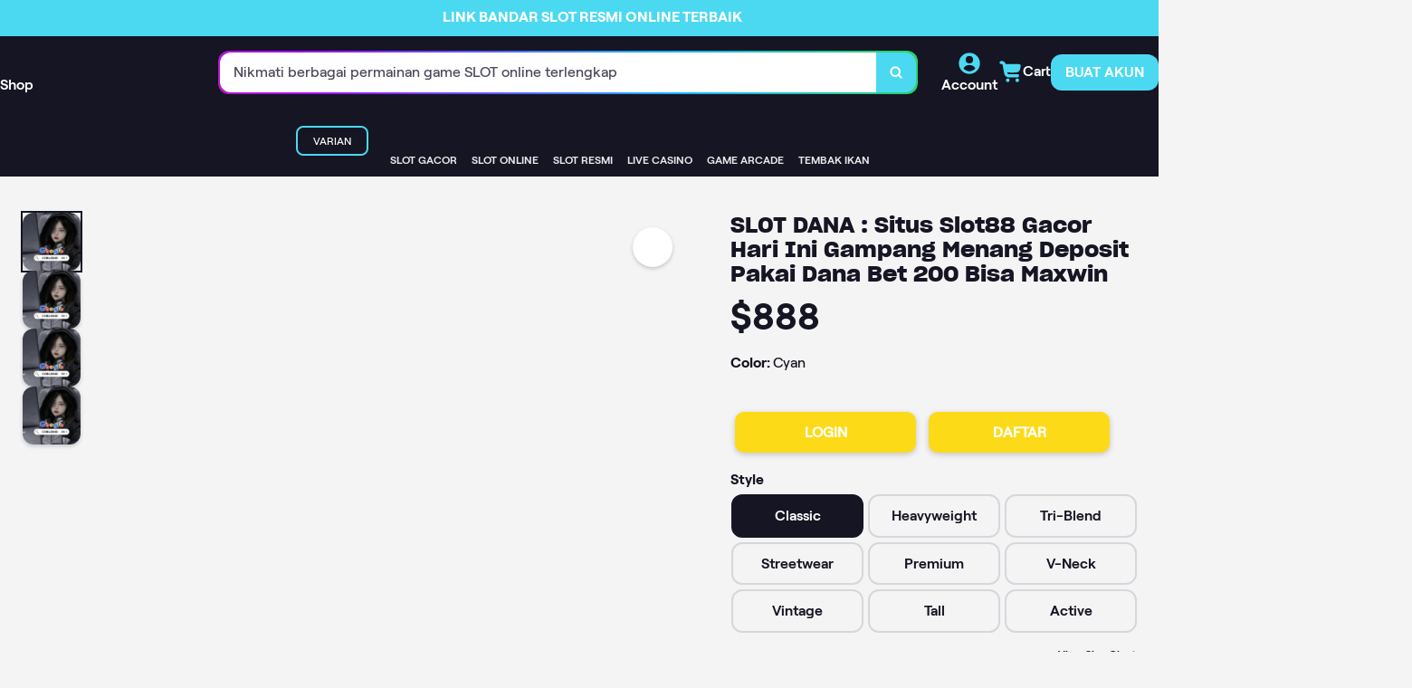

--- FILE ---
content_type: image/svg+xml
request_url: https://assets.teepublic.com/assets/teepublicons/product_hat-25e12e229a7b3d8867e8e5cf36022cb3452c6ebf8f4876c1f50aee33cbcd2298.svg
body_size: 1368
content:
<svg xmlns="http://www.w3.org/2000/svg" viewBox="0 0 48 48"><path d="m43.727 26.257-.003-.072c-.273-2.632-1.665-8.532-3.785-11.716l.01-.006a5.74 5.74 0 0 0-.2-.279 6.18 6.18 0 0 0-.176-.227 7.024 7.024 0 0 0-.181-.221l-.06-.09-.123-.117c-2.036-2.192-4.885-3.781-8.086-4.525v-.008l-.159-.035c-1.001-1.292-3.164-1.812-4.8-1.286a3.447 3.447 0 0 0-1.447.842 2.997 2.997 0 0 0-.405.484c-6.915 1.39-9.857 5.651-11.108 9.11l-.061.154-.011.052a18.465 18.465 0 0 0-.916 7.312c-2.221.958-6.063 2.827-7.175 4.32-.672.794-.912 1.859-.69 2.948h-.003c.044.196.097.39.161.579h.002l.013.041.021.064.02.046c.542 1.361 1.691 2.28 3.01 2.398.938.067 1.87.026 2.782.054 3.051.061 5.583.977 8.232 2.5 6.923 4.346 12.091.809 16.964-4.578 3.466-.542 8.294-3.481 8.174-7.744Z" fill="#4E64DF"/><path d="M25.021 19.081c-.684-.005-1.693.898-1.836 1.187-.188.523-.96.439-1.03-.113-.078-.614-.682-1.411-1.134-1.496-.185-.023-.334.018-.594.465-.646 1.184.872 3.479 1.688 4.492 1.428-.493 4.196-2.24 3.392-4.155-.15-.333-.33-.38-.486-.381v.001Zm-5.214 7.909c-1.863-.403-3.652-.427-5.286-.083 0 .004.003.008.003.01a.05.05 0 0 0 .007.015c-1.56.681-2.855 1.255-4.294 1.977-1.724.874-2.912 1.64-3.572 2.415-.221.259-.288.61-.256.947.076.724.571 1.541 1.343 1.621.859.057 1.764.019 2.657.047 1.318.032 2.655.196 3.958.538 1.908.503 3.553 1.248 5.318 2.263 6.128 3.657 9.566.684 13.77-3.644-2.088-.133-4.086-.976-6.228-2.599-2.266-1.714-4.9-2.961-7.42-3.508v.002Zm21.789-.657c-.11-1.236-.363-2.278-.681-3.585-.407-1.59-.896-3.187-1.514-4.707-.453-1.086-.945-2.16-1.71-3.02-1.943-2.116-4.742-3.51-7.618-4.069-.005-.01-.028-.013-.042-.019-.178-.038-.287-.048-.535-.073-.023.296-.237.545-.57.71 4.689 4.68 4.958 11.9 3.326 20.274.733.167 1.47.23 2.223.195l.005-.007c1.425-.268 2.79-.563 4.025-1.364 1.479-.943 3.164-2.42 3.091-4.335Z" fill="#25D454"/><path d="M27.495 11.801c-6.748.614-11.614 5.315-11.34 13.818 4.174-.194 8.228 1.437 11.714 4.03 1.154.874 2.258 1.5 3.354 1.895 1.308-5.603 1.702-16.032-3.73-19.743h.002Zm-1.108 9.714c-.828 1.654-3.055 2.938-4.343 3.229a.537.537 0 0 1-.519-.168c-.333-.38-3.225-3.776-2.034-5.96 1.072-1.864 2.68-.895 3.382.41 1.047-.977 2.856-1.66 3.607.002.356.795.323 1.655-.093 2.487Z" fill="#25D454"/><path d="M26.057 10.939a.6.6 0 0 1-.03-.067c-6.591.876-9.555 4.44-10.828 7.988v.003c-.792 2.228-1.027 4.637-.827 6.986.239-.049.479-.092.723-.126-.144-8.254 3.72-13.447 10.964-14.784h-.002Z" fill="#25D454"/><path d="M24.928 18.017c-.715.035-1.501.506-2.055 1.007-.704-1.305-2.312-2.272-3.382-.41-1.19 2.185 1.701 5.58 2.034 5.96a.53.53 0 0 0 .519.169c1.29-.291 3.515-1.575 4.343-3.23.73-1.296.253-3.569-1.459-3.497v.001Zm-1.739 2.242v.005-.005Zm2.244.777c-.588 1.176-2.217 2.22-3.317 2.58-.816-1.015-2.333-3.308-1.688-4.492.259-.447.41-.488.595-.465.452.085 1.056.882 1.133 1.496.07.552.844.636 1.03.113.126-.296 1.893-1.907 2.322-.807.227.507.203 1.022-.073 1.574l-.002.001Z" fill="#fff"/><path d="M33.524 33.028Zm-19.1-6.696-.005-.044.005.044Zm.091.552.006.024-.006-.024Zm-.052-.279-.008-.05.008.05Zm.034.198a.872.872 0 0 0-.009-.047l.01.047Zm-.017-.09-.008-.049.008.05Zm.032.159-.01-.043.01.043Z" fill="#151523"/><path d="M32.25 31.844c1.63-8.39 1.371-15.57-3.325-20.273.334-.167.548-.418.57-.718.008-1.042-1.746-1.474-2.703-1.146-.543.149-1.06.664-.736 1.23-7.244 1.338-11.108 6.53-10.964 14.784a12.26 12.26 0 0 0-.723.127c.035.355.07.712.15 1.059 4.374-.895 9.016.836 12.705 3.592 2.143 1.622 4.14 2.465 6.228 2.598.336-.345.67-.694 1.019-1.06a8.242 8.242 0 0 1-2.223-.194l.003.001Zm-1.026-.301c-1.097-.394-2.2-1.02-3.353-1.895-3.488-2.592-7.542-4.224-11.715-4.03-.275-8.509 4.601-13.207 11.34-13.818 5.435 3.72 5.036 14.133 3.73 19.743h-.002Z" fill="#151523"/></svg>
